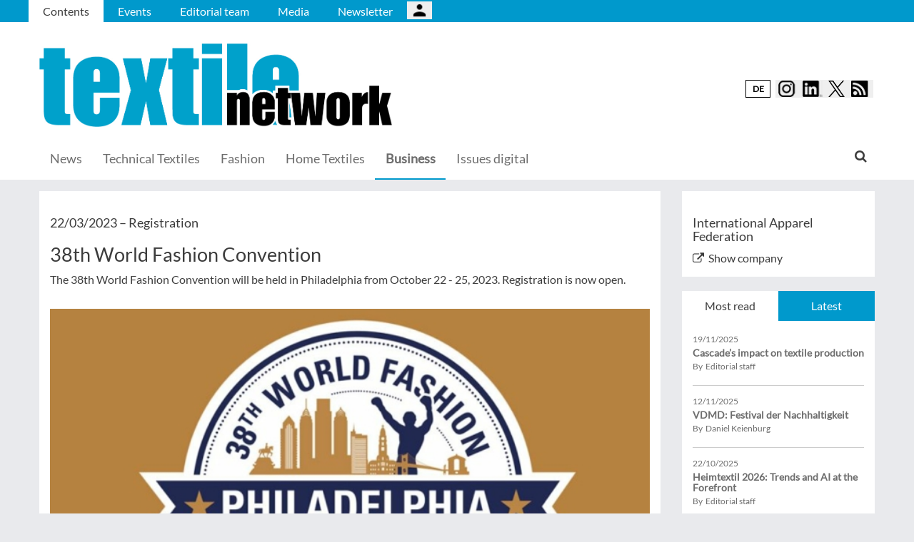

--- FILE ---
content_type: text/html; charset=UTF-8
request_url: https://textile-network.com/en/Business/38th-World-Fashion-Convention/(gallery)/1
body_size: 9056
content:
<!DOCTYPE html>
 <!--[if lt IE 9 ]>
<html class="unsupported-ie ie" lang="en" data-ez-lang="eng-GB"><![endif]-->
<!--[if IE 9 ]>
<html class="ie ie9" lang="en" data-ez-lang="eng-GB"><![endif]-->
<!--[if (gt IE 9)|!(IE)]><!-->
<html lang="en" data-ez-lang="eng-GB"><!--<![endif]-->
    <head>
        
                                        
        
                            

                                        
                                                    


        
                                    
        <meta http-equiv="Content-Type" content="text/html; charset=utf-8" />
        <meta name="MSSmartTagsPreventParsing" content="TRUE" />
        <meta name="viewport" content="width=device-width, initial-scale=1.0, user-scalable=no" />

            
                                                                                                                <title>38th World Fashion Convention | textile network</title>
    <meta name="description" content="The 38th World Fashion Convention will be held in Philadelphia from October 22 - 25, 2023. Registration is now open." />
    <link rel="Shortcut icon" href="/bundles/meisenbachatextilenetwork/images/favicon/favicon.ico" type="image/x-icon" />
    <meta name="msapplication-TileColor" content="#ffffff">
    <meta name="msapplication-navbutton-color" content="#f1efde" />
    <meta name="application-name" content="38th World Fashion Convention | textile network" />
    <meta name="msapplication-starturl" content="https://stilundmarkt.de" />
    <meta name="msapplication-window" content="width=1024;height=768" />
    <meta name="google-site-verification" content="fdrQJysbRSucHFwk02yY4HMy_y6V5vDiDWzzf5tgsqg" />

                                        
    



    
                    
            <meta property="og:url" content="https://textile-network.com/en/Business/38th-World-Fashion-Convention"/>
    



<!-- Facebook Meta Tags -->
<meta property="og:type" content="article"/>
<meta property="og:locale" content="eng-GB"/>

<meta property="og:title" content="38th World Fashion Convention"/>
<meta property="og:url" content="https://textile-network.com/en/Business/38th-World-Fashion-Convention/(gallery)/1"/>

<meta property="og:site_name" content="textile network"/>


<meta property="og:description" content="The 38th World Fashion Convention will be held in Philadelphia from October 22 - 25, 2023. Registration is now open."/>
<meta property="og:image" content="https://textile-network.com/var/app/storage/images/5/0/6/7/1527605-1-eng-GB/World-Fashion-Convention-2023.jpg"/><meta property="og:image:width" content="800"/><meta property="og:image:height" content="500"/>

    
    
    <meta property="article:published_time" content="2023-03-22CET00:00:00+0100"/>
<meta property="article:tag" content="IAF"/><meta property="article:tag" content="Events"/>




<!-- Twitter Meta Tags -->
<meta name="twitter:card" content="summary_large_image">
<meta property="twitter:domain" content="textile-network.com">
<meta property="twitter:url" content="https://textile-network.com/en/Business/38th-World-Fashion-Convention/(gallery)/1">
<meta name="twitter:title" content="38th World Fashion Convention">
<meta name="twitter:description" content="">
<meta name="twitter:image" content="https://textile-network.com/var/app/storage/images/5/0/6/7/1527605-1-eng-GB/World-Fashion-Convention-2023.jpg">





        

            <link rel="stylesheet" type="text/css" href="/bundles/meisenbachatextilenetwork/css/main.css" />
    <link rel="stylesheet" type="text/css" href="/bundles/meisenbachatextilenetwork/css/update.css" />

        
                <link rel="stylesheet" type="text/css" href="/bundles/meisenbachsitembmastera/css/fancybox.css" />

        <link rel="stylesheet" href="/bundles/meisenbachsitembmastera/css/dsgvo-video-embed.css">
        <script type="text/javascript" src="/bundles/meisenbachsitembmastera/js/app.js"></script>
    </head>

    <body>
        
        <div id="page" class="none">
                                                                
        


<!-- Modal -->
<div class="modal fade" id="modalCenter" tabindex="-1" role="dialog" aria-labelledby="modalCenterTitle" aria-hidden="true">
  <div class="modal-dialog modal-dialog-centered" role="document">
    <div class="modal-content" style="background-color: #e6e6e6 ">
      <div class="modal-header">
          <input class="close" data-dismiss="modal" aria-label="Close"
                 style="top:5%;right:5%;position: absolute;font-size: 20px;margin-left: 50px;background-color: #6d6d6d;color: snow"
                 type="button" value="X" name="X">
        <h1 style="margin-top:65px;margin-left: 50px;margin-right: 28px;margin-bottom: 10px;color: #6d6d6d">Login für Abonnenten</h1>
        <h5 class="modal-title btn-primary" id="ModalTitle"
            style="padding:10px;padding-bottom:5px;margin-top:65px;margin-left: 50px;margin-right: 28px;margin-bottom: 10px;background-color: #6d6d6d">
            <p id="message" style="font-size: 15px;color: snow" class="btn-secondary">Please log in to read subscribed content.
            </p>
        </h5>
      </div>
      <div class="modal-body">

          <label id="user_label" style="font-size: 20px;margin-left: 50px;">Login E-Mail Address<br>
              <input class="form-control" id="user" type="email" style="color: black;font-size: 20px;">

          </label><br>
          <label id="pwd_label" style="font-size: 20px;margin-left: 50px;">Password<br>
              <input class="form-control" id="pwd" type="password" style="color: black;font-size: 20px;" >
          </label>
          <br>
          <br>
          <input id="location_id" type="hidden" style="color: black" value="0">
          <input id="issue_id" type="hidden" style="color: black" value="0">
          <input id="language_code" type="hidden" style="color: black" value="eng-GB">
          <input id="btn_login" class="btn btn-primary"
                 style="float:none;font-size: 25px;margin-left: 50px;"
                 type="button" value="Login" name="Anmelden">
          <input id="btn_pw_request" class="btn btn-primary" style="float:none;font-size: 25px;margin-left: 50px;display:none" type="button" value="Request password" name="Pw_Request">
          <input id="btn_logout" class="btn btn-primary" style="float:none;font-size: 25px;margin-left: 50px; display: none" type="button" value="Logout" name="Abmelden" data-dismiss="modal">






      </div>
      <div class="modal-footer">
          <input id="btn_pw_forgot"  style="font-size: 12px;margin-left: 312px;color: black;margin-right: 28px;" type="button" value="Forgot password" name="Pw_Forgot">
          <input id="btn_go_back"  style="font-size: 12px;margin-left: 312px;color: black;display: none;margin-right: 28px;" type="button" value="No Thanks" name="Go_Back">


                </div>
    </div>
  </div>
</div>



<script>
    function showLoginOverlay() {
        // let element = document.getElementById( 'login-overlay' );
        let element = document.getElementById( 'overlay-outer' );
        fade_in(element);
        // document.getElementById( 'login-overlay' ).style.display = 'block';
    }
    function hideLoginOverlay() {
        // let element = document.getElementById( 'login-overlay' );
        let element = document.getElementById( 'overlay-outer' );
        fade_out(element);
        // document.getElementById( 'login-overlay' ).style.display = 'none';
        // document.getElementById( 'pwd_label' ).style.display = 'block';
    }
    function fade_out(element) {
        var op = 1;  // initial opacity
        var timer = setInterval(function () {
            if (op <= 0.1){
                clearInterval(timer);
                element.style.display = 'none';
            }
            element.style.opacity = op;
            element.style.filter = 'alpha(opacity=' + op * 100 + ")";
            op -= op * 0.1;
        }, 10);
    }
    function fade_in(element) {
        var op = 0.1;  // initial opacity
        element.style.display = 'block';
        var timer = setInterval(function () {
            if (op >= 0.9){
                clearInterval(timer);
            }
            element.style.opacity = op;
            element.style.filter = 'alpha(opacity=' + op * 100 + ")";
            op += op * 0.1;
        }, 10);
    }
    function setCenter() {
        //console.log('scroll');
        let element = document.getElementById( 'login-overlay' );
        // element.style.transform = translateX(50);
        element.style.transform = translate(50, 50);
        element.style.WebkitTransform = translate(50, 50);
        element.style.msTransform = translate(50, 50);
        element.style.MozTransform = translate(50, 50);

    }

</script>
<script>
    jQuery(document).ready(function(){
        let is_logged_in = false;
        $.ajax({
            url:'/en/checkLoginStatus',
            type:'POST',
            // data:{
            //     is_logged_in:is_logged_in
            // },
            success:function(response){
                var msg = "";
                //console.log(response);
                json_object = response;

                if ( typeof json_object.user_is_logged_in !== 'undefined' ){
                    is_logged_in = json_object.user_is_logged_in;
                }
                console.log("is_logged_in"+is_logged_in);
                if ( typeof json_object.message !== 'undefined' ){
                    msg = json_object.message;
                }
                if ( is_logged_in ){
                    $("#btn_logout").show();
                    $("#btn_login").hide();
                    $("#user_label").hide();
                    $("#pwd_label").hide();
                    $("#btn_pw_forgot").hide();
                    $("#message").html(msg);
                }
            },
            error: function(a, b, c) {
              console.log('error:\n');
              console.log(a);
              console.log(b);
              console.log(c);
            }
        });

        // $(window).scroll(function(){
        // $('#overlay-outer').scroll(function(){
        //   console.log('SCROLL BODY');
        //   // let element = $('#login-overlay');
        //     $('#login-overlay').css({
        //       '-webkit-transform' : 'translate( -50%, -50% )',
        //       '-moz-transform'    : 'translate( -50%, -50% )',
        //       '-ms-transform'     : 'translate( -50%, -50% )',
        //       '-o-transform'      : 'translate( -50%, -50% )',
        //       'transform'         : 'translate( -50%, -50% )'
        //     });
        //
        // });
        jQuery("#btn_login").click(function(){
            console.log('try Login');
            $("#pwd").show();
            var user = $("#user").val().trim();
            //console.log(user);
            var password = $("#pwd").val().trim();
            var issue_id = $("#issue_id").val().trim();
            var location_id = $("#location_id").val().trim();
            var language = $("#language_code").val().trim();
            // console.log(language);

            if( user != "" && password != "" ){
                //console.log('not empty');
                $.ajax({
                    url:'/en/loginUser',
                    type:'POST',
                    data:{
                        user:user,
                        password:password,
                        location_id:location_id,
                        issue_id:issue_id,
                        language:language
                    },
                    success:function(response){
                        var msg = "";
                        let has_access = false;
                        let logged_in = false;
                        //console.log(response);
                        json_object = response;
                        // console.log(json_object.message);
                        if ( typeof json_object.message !== 'undefined' ){
                           msg = json_object.message;
                        }
                        if ( typeof json_object.has_access !== 'undefined' ){
                           has_access = json_object.has_access;
                        }
                        if (has_access){
                            $("#btn-watch-issue").show();
                            $("#payment-info").hide();
                            $("#btn-watch-e_paper").show();
                            $("#btn-download-issue").show();
                            $("#btn-pay-issue").hide();
                        }
                        else {
                            $("#btn-watch-issue").hide();
                            $("#payment-info").show();
                            $("#btn-watch-e_paper").hide();
                            $("#btn-download-issue").hide();
                            $("#btn-pay-issue").show();
                        }
                        if ( typeof json_object.logged_in !== 'undefined' ){
                            logged_in = json_object.logged_in;
                        }
                        if (logged_in) {
                            $("#btn-login-issue").hide();
                            $("#btn_login").hide();
                            $("#user_label").hide();
                            $("#pwd_label").hide();
                            $("#btn_pw_forgot").hide();
                            $("#btn_logout").show();
                            // $("#overlay-outer").hide();
                            $("#modal").hide();
                        }

                        $("#message").html(msg);
                    },
                    error: function(a, b, c) {
                      console.log('error:\n');
                      console.log(a);
                      console.log(b);
                      console.log(c);
                    }
                });
            }
            else {
                $("#message").html('Please enter your email address and password.');
            }
        });
        jQuery("#btn_auth").click(function(){
            console.log('try auth');
            // $("#pwd").show();
            // var user = $("#user").val().trim();
            // console.log(user);
            // var password = $("#pwd").val().trim();
            // var issue_id = $("#issue_id").val().trim();
            // var location_id = $("#location_id").val().trim();
            // var language = $("#language_code").val().trim();
            // console.log(language);


                //console.log('not empty');
                $.ajax({
                    url:'/en/loginUserAuthKey',
                    type:'POST',
                    // data:{
                    //     user:user,
                    //     password:password,
                    //     location_id:location_id,
                    //     issue_id:issue_id,
                    //     language:language
                    // },
                    success:function(response){
                        var msg = "";
                        let has_access = false;
                        let logged_in = false;
                        //console.log(response);
                        json_object = response;
                        //console.log(json_object.message);
                        if ( typeof json_object.message !== 'undefined' ){
                           msg = json_object.message;
                        }
                        if ( typeof json_object.has_access !== 'undefined' ){
                           has_access = json_object.has_access;
                        }
                        if (has_access){
                            $("#btn-watch-issue").show();
                            $("#payment-info").hide();
                            $("#btn-download-issue").show();
                            $("#btn-pay-issue").hide();
                        }
                        else {
                            $("#btn-watch-issue").hide();
                            $("#payment-info").show();
                            $("#btn-download-issue").hide();
                            $("#btn-pay-issue").show();
                        }
                        if ( typeof json_object.success !== 'undefined' ){
                            logged_in = json_object.logged_in;
                        }
                        if (logged_in) {
                            $("#btn-login-issue").hide();
                            $("#btn_login").hide();
                            $("#user_label").hide();
                            $("#pwd_label").hide();
                            $("#btn_pw_forgot").hide();
                            $("#btn_logout").show();
                            // $("#overlay-outer").hide();
                            $("#modal").hide();
                        }

                        $("#message").html('auth success');
                    },
                    error: function(a, b, c) {
                      console.log('error:\n');
                      console.log(a);
                      console.log(b);
                      console.log(c);
                      $("#message").html('digital_issue.messages.no_auth');
                    }
                });


        });
        jQuery("#btn_logout").click(function(){
            console.log('try Logout');
            var user = $("#user").val().trim();
            //console.log(user);
            var language = $("#language_code").val().trim();
            console.log(language);

                console.log('not empty');
                $.ajax({
                    url:'/en/logoutUser',
                    type:'POST',
                    data:{
                        logout:true

                    },
                    success:function(response){
                        var msg = "";
                        //console.log(response);
                        json_object = response;
                        console.log(json_object.message);
                        if ( typeof json_object.message !== 'undefined' ){
                           msg = json_object.message;
                        }
                        $("#btn_login").show();
                        $("#pwd_label").show();
                        $("#user_label").show();
                        $("#btn_pw_forgot").show();
                        $("#btn_logout").hide();
                        $("#btn-watch-issue").hide();
                        $("#payment-info").show();
                        $("#btn-watch-e_paper").hide();
                        $("#btn-download-issue").hide();
                        $("#btn-login-issue").show();
                        // $("#overlay-outer").hide();
                        $("#btn-pay-issue").show();
                        $("#message").html(msg);

                    },
                    error: function(a, b, c) {
                      console.log('error:\n');
                      console.log(a);
                      console.log(b);
                      console.log(c);
                    }
                });

        });
        jQuery("#btn_pw_forgot").click(function(){
            $('#pwd_label').hide();
            $("#btn_go_back").show();
            $("#btn_pw_request").show();
            $("#btn_pw_forgot").hide();
            $('#btn_login').hide();

        });

         jQuery("#btn_go_back").click(
             goBack
         );



        jQuery("#btn_pw_request").click(function(){


            console.log('try Login');
            var user = $("#user").val().trim();
            var language = $("#language_code").val().trim();
            //console.log(user);
            // #13217
            if( user != "" && user.includes("@") && user.includes(".") ){
                $.ajax({
                    url:'/en/loginUserPwReset',
                    type:'POST',
                    data:{
                        login_email:user,
                        language:language,
                    },
                    success:function(response){
                        var msg = "";
                        //console.log(response);
                        json_object = response;
                        if ( typeof json_object.msg !== 'undefined' ){
                            msg = json_object.msg;
                            $("#message").html(msg);
                            $("#btn_pw_forgot").show();
                            $("#btn_pw_request").hide();
                            $('#btn_login').show();
                            $('#pwd_label').show();
                            $("#btn_go_back").hide();
                        }
                    },
                    error: function(a, b, c) {
                      msg = 'Please enter your e-mail address.'+' Error 2';
                      $("#message").html(msg);
                      console.log('error:\n');
                      console.log(a);
                      console.log(b);
                      console.log(c);
                    }
                });
            }
            else {
                msg = 'Please enter your e-mail address.';
                $("#message").html(msg);
            }
        });
        function goBack()
        {
            $("#message").html('Please enter your email address and password.');
            $("#btn_pw_forgot").show();
            $("#btn_pw_request").hide();
            $('#btn_login').show();
            $('#pwd_label').show();
            $("#btn_go_back").hide();
        }
        
    });
</script>
                                                    <header>
                                
                                    <div id="page_header_nav" class="hidden-sm hidden-xs">
                        <div class="outer">
                            <ul class="nav navbar-nav" style="max-height:2.15em;overflow:hidden;"><li id="nav-li-23183" class="current_ancestor"><a href="/en">Contents</a></li><li id="nav-li-23147"><a href="/en/Events">Events</a></li><li id="nav-li-23148"><a href="/en/Editorial-team">Editorial team</a></li><li id="nav-li-23150"><a href="/en/Media">Media</a></li><li id="nav-li-23189"><a href="http://rdir.de/form.do?agnCI=893&amp;agnFN=TN_en_2019_DOI_1" target="_blank">Newsletter</a></li><li id="nav-li-108722"><button type="button" style="margin-top: 2px;padding-left: 20px;background-image: url('/bundles/meisenbachsitembmastera/images/icons8-user-48.png');
                    margin-right: 2px;" class="btn btn-secondary btn-socialmedia-quad user-login-button" data-toggle="modal" data-target="#modalCenter" ></button></li></ul>                        </div>
                    </div>
                
                                    <div id="page_header_logo">
                        <div class="outer">
                                                            <a href="/en" class="logo" title="textile network">
                                    <img src="/bundles/meisenbachatextilenetwork/images/logo.png" alt="textile network" class="img-responsive" />
                                </a>
                                                            <div class="btn-group pull-right btn-group-sm social-media-btn-position" role="group" aria-label="Basic example">
                                                            
                                                        <button onclick="redirectTo('//textile-network.de/de');" type="button" class="btn btn-secondary gerLangSwitchButton">DE</button>
                                                    <button type="button" class="btn btn-secondary btn-socialmedia-quad btn-instagram-violet" onclick="window.open('https://www.instagram.com/textilenetwork/','_blank');"></button>
        <button type="button" class="btn btn-secondary btn-socialmedia-quad btn-linkedin-blue" onclick="window.open('https://www.linkedin.com/showcase/textile-network','_blank');"><span class="hidden-xs"> </span></button>

        
                    <button type="button" class="btn btn-secondary btn-socialmedia-quad btn-twitter-blue" onclick="window.open('https://twitter.com/textilenetwork2','_blank');"></button>
            <button type="button" class="btn btn-secondary btn-socialmedia-quad btn-rss-orange" onclick="window.open('/en/rss','_blank');"></button>
            </div>
                        </div>
                    </div>
                
                                <div id="fixed-elements" class="hidden-print">
                    <nav id="nav">
                        <div class="outer">
                            <div class="container-fluid">
                                <div class="row">
                                    <div class="col-sm-12">
                                        <div id="navLogo">
                                                                                            <a href="/en" title="textile network">
                                                    <img src="/bundles/meisenbachatextilenetwork/images/logo.png" alt="textile network" class="img-responsive" />
                                                </a>
                                                                                    </div>

                                        <div id="nav-main-main" class="navbar navbar-default hidden-sm hidden-xs" role="navigation">
                                                <div id="nav-main" class="navbar-inner"><ul class="nav navbar-nav"><li id="nav-li-23915"><a href="/en">News</a></li><li id="nav-li-23151"><a href="/en/Technical-Textiles">Technical Textiles</a></li><li id="nav-li-23152"><a href="/en/Fashion">Fashion</a></li><li id="nav-li-23153"><a href="/en/Home-Textiles">Home Textiles</a></li><li id="nav-li-23154" class="current_ancestor"><a href="/en/Business">Business</a></li><li id="nav-li-101155"><a href="/en/Issues-digital">Issues digital</a></li></ul><div class="trigger-search"><i class="fa fa-search"></i><span class="hide-desktop">
            search.box
        </span></div></div>                                        </div>

                                        <div class="navbar navbar-default navbar-mobile visible-sm visible-xs" role="navigation">
                                            <div id="nav-mobile" class="navbar-inner">
                                                <div class="navbar-header">
                                                    <button type="button" class="navbar-toggle" data-toggle="collapse" data-target=".navbar-collapse">
                                                        <span class="sr-only">Toggle navigation</span>
                                                        <span class="icon-bar"></span>
                                                        <span class="icon-bar"></span>
                                                        <span class="icon-bar"></span>
                                                    </button>

                                                        <div id="menu_top_social_icons">
                <button type="button" class="btn btn-secondary btn-socialmedia-quad-top-nav btn-rss-orange-top-nav pull-right" onclick="window.open('/rss','_blank');"><span class="hidden-xs">  </span></button>

        <button type="button" class="btn btn-secondary btn-socialmedia-quad-top-nav btn-linkedin-blue-top-nav pull-right" onclick="window.open('https://www.linkedin.com/showcase/textile-network','_blank');"><span class="hidden-xs"> </span></button>
                    <button type="button" class="btn btn-secondary btn-socialmedia-quad-top-nav btn-twitter-blue-top-nav pull-right" onclick="window.open('https://twitter.com/textilenetwork1','_blank');"></button>
                <button type="button" class="btn btn-secondary btn-socialmedia-quad-top-nav btn-instagram-violet-top-nav pull-right" onclick="window.open('https://www.instagram.com/textilenetwork/','_blank');"></button>

                            
                                            
                                                        <button onclick="redirectTo('//textile-network.de/de');" type="button" class="btn btn-secondary gerLangSwitchButton-mobile pull-right">DE</button>
                            
                    </div>
                                                </div>

                                                <div id="navbarCollapse" class="collapse navbar-collapse">
                                                    <form id="site-wide-search-form" class="form-search" role="search" method="get" action="/en/search">
                                                        <input class="search-query form-control" type="search" name="SearchText" id="site-wide-search-field" placeholder="Search term" />
                                                    </form>

                                                    <ul class="nav navbar-nav"><li id="nav-li-23183" class="current_ancestor"><a href="/en">Contents</a><ul class="nav navbar-nav menu_level_1"><li><a href="/en">News</a></li><li><a href="/en/Technical-Textiles">Technical Textiles</a></li><li><a href="/en/Fashion">Fashion</a></li><li><a href="/en/Home-Textiles">Home Textiles</a></li><li><a href="/en/Business">Business</a></li><li><a href="/en/Issues-digital">Issues digital</a></li></ul></li><li id="nav-li-23147"><a href="/en/Events">Events</a></li><li id="nav-li-23148"><a href="/en/Editorial-team">Editorial team</a></li><li id="nav-li-23150"><a href="/en/Media">Media</a></li><li id="nav-li-23189"><a href="http://rdir.de/form.do?agnCI=893&amp;agnFN=TN_en_2019_DOI_1" target="_blank">Newsletter</a></li><li id="nav-li-108722"><button type="button" style="margin-top: 2px;padding-left: 20px;background-image: url('/bundles/meisenbachsitembmastera/images/icons8-user-48.png');
                    margin-right: 2px;" class="btn btn-secondary btn-socialmedia-quad user-login-button" data-toggle="modal" data-target="#modalCenter" ></button></li></ul>                                                </div>

                                            </div>
                                        </div>
                                    </div>
                                </div>
                            </div>
                        </div>
                    </nav>
                    <div id="search-area" style="display: none;">
                        <div class="container-fluid">
                            <div class="row">
                                <div class="col-sm-12 search-col">
                                    <form id="site-wide-search-form" class="form-search" role="search" method="get" action="/en/search">
                                        <input class="search-query form-control" type="search" name="SearchText" id="site-wide-search-field" placeholder="Search term" />
                                    </form>
                                </div>
                            </div>
                        </div>
                    </div>
                </div>
                            </header>
            
                                            
                                                                     <div id="ad-WSKY-tl" class="ad visible-lg header-fix hidden-print"
             style="max-width: 160px;" data-spy="affix" data-offset-top="199" data-offset-bottom="100"><script src="//meisenbach.adspirit.de/adscript.php?pid=137pid&ord=1767847884"></script><noscript><a href="//meisenbach.adspirit.de/adnoclick.php?pid=137&ord=1767847884" target="_top"><img src="data:  image/jpg;base64,"
                             alt="Hier klicken!" border="0" width="160" height="600"/></a></noscript></div>
                    <div id="ad-WSKY-tr" class="ad visible-lg header-fix hidden-print"
             style="max-width: 160px;" data-spy="affix" data-offset-top="199" data-offset-bottom="100"><script src="//meisenbach.adspirit.de/adscript.php?pid=134pid&ord=1767847884"></script><noscript><a href="//meisenbach.adspirit.de/adnoclick.php?pid=134&ord=1767847884" target="_top"><img src="data:  image/jpg;base64,"
                             alt="Hier klicken!" border="0" width="160" height="600"/></a></noscript></div>

                    <div class="container-fluid ad-fire-container">
                        <div class="row">
                            <div class="col-xs-12">
                                <div id="ad-FIRE" class="ad visible-lg visible-md visible-sm hidden-print"
             style="max-width: 1200px;"><script src="//meisenbach.adspirit.de/adscript.php?pid=138pid&ord=1767847884"></script><noscript><a href="//meisenbach.adspirit.de/adnoclick.php?pid=138&ord=1767847884" target="_top"><img src="data:  image/jpg;base64,"
                             alt="Hier klicken!" border="0" width="1200" height="110"/></a></noscript></div>
                            </div>
                        </div>
                    </div>
                                                        <div>
            </div>
            <div class="content">
                                    

    
                
                <div class="container-fluid">
                    <div class="row">
                        <div class="col-sm-12 col-xs-12">
                                  
         <section class="content-view-gallery"><article class="class-article row"><div class="col-md-9 col-sm-8 col-xs-12"><div class="bg-white article-detail"><div class="attribute-header"><h3>
                        22/03/2023

                                                    &ndash; <span class="ezstring-field">Registration</span></h3><h1><span class="ezstring-field">38th World Fashion Convention</span></h1></div><div class="ezxmltext-field" ><p>The 38th World Fashion Convention will be held in Philadelphia from October 22 - 25, 2023. Registration is now open.</p></div><div class="clearfix"></div><div class="clearfix"></div><div class="article-image article-image-large"><figure class="attribute-image" title="World-Fashion-Convention-2023.jpg"><a href="/en/Business/38th-World-Fashion-Convention/(gallery)/1"><span><img src="https://textile-network.com/var/app/storage/images/_aliases/gallery/5/0/6/7/1527605-1-eng-GB/World-Fashion-Convention-2023.jpg" alt="World-Fashion-Convention-2023.jpg" width="" height="" class="img-responsive" /></span></a><figcaption class="attribute-caption"><div class="ezxmltext-field" ><p>© IAF</p></div>

                                                &nbsp;
                    </figcaption></figure></div><div class="article-images"><div><figure class="attribute-image" title="World-Fashion-Convention-2023.jpg"><a href="/en/Business/38th-World-Fashion-Convention/(gallery)/1"><span><img src="https://textile-network.com/var/app/storage/images/_aliases/teaser_ref/5/0/6/7/1527605-1-eng-GB/World-Fashion-Convention-2023.jpg" alt="World-Fashion-Convention-2023.jpg" width="" height="" class="img-responsive" /></span></a><figcaption class="attribute-caption"><div class="ezxmltext-field" ><p>© IAF</p></div>

                                                &nbsp;
                    </figcaption></figure></div></div><div class="clearfix"></div><div><a href="/en/Business/38th-World-Fashion-Convention" class="btn btn-primary btn-block">
                            Back to article
                        </a></div><div class="attribute-socialize hidden-print"><div id="socialshareprivacy"></div></div></div><div class="keywords hidden-print"><h4>Further articles for:</h4><ul><li><a href="/tags/id/10788">
                                        IAF
                                    </a></li><li><a href="/tags/id/32">
                                        Events
                                    </a></li></ul></div></div>
            <div class="col-md-3 col-sm-4 col-xs-12 hidden-print">
                <aside>
                    <section class="content-view-aside">
                        


<div class="page-ads-aside">
                        
            </div>
                        <div class="row"><div class="col-sm-12 col-xs-12"><div class="content-grid-item"><div class="text"><div class="company"><h3><span class="ezstring-field">International Apparel Federation</span></h3></div><div class="company-link"><i class="fa fa-external-link"></i>&nbsp;
                                                                                                <a href="https://www.iafnet.com/" target="_blank">Show company</a></div></div></div></div></div><div class="row block-item-suggested-content"><div class="col-sm-12 col-xs-12"><div class="content-grid-item"><ul class="nav nav-tabs" role="tablist"><li class="active"><a href="#mostread" role="tab" data-toggle="tab">
                            Most read
                        </a></li><li><a href="#newest" role="tab" data-toggle="tab">
                            Latest
                        </a></li></ul><div class="tab-content"><div class="tab-pane active" id="mostread"><div class="suggested-content-item block-item-suggested-content-article"><h4>19/11/2025</h4><h4><span class="ezstring-field">Innovative steam recycling</span></h4><h3><a title="O-172839" href="/en/Business/Cascade-s-impact-on-textile-production2"><span class="ezstring-field">Cascade’s impact on textile production</span></a></h3><h4>
                                                                                                            By&nbsp; Editorial staff
                                                                            </h4></div><div class="suggested-content-item block-item-suggested-content-article"><h4>12/11/2025</h4><h4><span class="ezstring-field">Im Würzburger Kunsthaus Michel</span></h4><h3><a title="O-172626" href="/en/Business/VDMD-Festival-der-Nachhaltigkeit"><span class="ezstring-field">VDMD: Festival der Nachhaltigkeit</span></a></h3><h4>
                                                                                                            By&nbsp; Daniel Keienburg
                                                                            </h4></div><div class="suggested-content-item block-item-suggested-content-article"><h4>22/10/2025</h4><h4><span class="ezstring-field">Trade Fairs</span></h4><h3><a title="O-171520" href="/en/Business/Heimtextil-2026-Trends-and-AI-at-the-Forefront"><span class="ezstring-field">Heimtextil 2026: Trends and AI at the Forefront</span></a></h3><h4>
                                                                                                            By&nbsp; Editorial staff
                                                                            </h4></div><div class="suggested-content-item block-item-suggested-content-article"><h4>30/12/2025</h4><h4><span class="ezstring-field">On our own account</span></h4><h3><a title="O-175020" href="/en/Business/Industry-review-2025"><span class="ezstring-field">Industry review 2025</span></a></h3><h4>
                                                                                                            By&nbsp; Editorial staff
                                                                            </h4></div><div class="suggested-content-item block-item-suggested-content-article"><h4>10/12/2025</h4><h4><span class="ezstring-field">Plant closure</span></h4><h3><a title="O-174123" href="/en/Business/Failed-restructuring-Kelheim-Fibres-prepares-for-phase-out-of-production"><span class="ezstring-field">Failed restructuring: Kelheim Fibres prepares for phase-out of production</span></a></h3><h4>
                                                                                                            By&nbsp; Daniel Keienburg
                                                                            </h4></div></div><div class="tab-pane" id="newest"><div class="suggested-content-item block-item-suggested-content-article"><h4>05/01/2026</h4><h4><span class="ezstring-field">Most‑Read Insights</span></h4><h3><a href="/en/Business/Top-5-of-the-Week-1-2026"><span class="ezstring-field">Top 5 of the Week – 1/2026</span></a></h3><h4>
                                                                                                    By&nbsp; Kathrin Elling
                                                                    </h4></div><div class="suggested-content-item block-item-suggested-content-article"><h4>30/12/2025</h4><h4><span class="ezstring-field">On our own account</span></h4><h3><a href="/en/Business/Industry-review-2025"><span class="ezstring-field">Industry review 2025</span></a></h3><h4>
                                                                                                    By&nbsp; Editorial staff
                                                                    </h4></div><div class="suggested-content-item block-item-suggested-content-article"><h4>23/12/2025</h4><h4><span class="ezstring-field">Advances in Measuring Recycled Cotton Fibres</span></h4><h3><a href="/en/Technical-Textiles/Fasern-Garne/Recycled-Fibre-Quality-in-Focus"><span class="ezstring-field">Recycled Fibre Quality in Focus</span></a></h3><h4>
                                                                                                    By&nbsp; Daniel Keienburg
                                                                    </h4></div><div class="suggested-content-item block-item-suggested-content-article"><h4>18/12/2025</h4><h4><span class="ezstring-field">Christmas Greetings</span></h4><h3><a href="/en/Business/Time-to-say-THANK-YOU"><span class="ezstring-field">Time to say THANK YOU</span></a></h3><h4>
                                                                                                    By&nbsp; Antje Schmidtpeter
                                                                    </h4></div><div class="suggested-content-item block-item-suggested-content-article"><h4>16/12/2025</h4><h4><span class="ezstring-field">Strengthening sustainable textile supply chains</span></h4><h3><a href="/en/Business/Textile-label-Green-Button-set-for-further-development"><span class="ezstring-field">Textile label “Green Button” set for further development</span></a></h3><h4>
                                                                                                    By&nbsp; Antje Schmidtpeter
                                                                    </h4></div></div></div></div></div></div><!-- r2 -->                    </section>
                </aside>
            </div>
        </article>
    </section>

                        </div>
                    </div>
                </div>
            </div>
        </div>

                    <footer class="hidden-print">
                <div>
                    <div class="container-fluid">
                        <div class="row">
                            <ul class="links"><li id="nav-li-23191"><a href="http://www.meisenbach.de" target="_blank">Meisenbach Verlag</a></li><li id="nav-li-23150"><a href="/en/Media">Media</a></li><li id="nav-li-23156"><a href="/en/Data-security">Data security</a></li><li id="nav-li-23157"><a href="/en/Imprint">Imprint</a></li><li id="nav-li-40461"><a href="https://twitter.com/textilenetwork2" target="_blank">Twitter</a></li><li id="nav-li-40473"><a href="https://www.instagram.com/textilenetwork/" target="_blank">Instagram</a></li><li id="nav-li-113667"><a href="https://www.linkedin.com/showcase/textile-network" target="_blank">LinkedIn</a></li><li id="nav-li-40480"><a href="https://textile-network.com/en/rss" target="_blank">RSS Feed</a></li></ul>                        </div>
                    </div>
                    <a href="http://www.meisenbach.de" target="_blank">
                                                <img class="logo" style="height: 30px;width: auto;" src="/bundles/meisenbachsitembmastera/images/Meiba-Logo-2018_Footer.gif" alt="Meisenbach Logo" />
                    </a>
                </div>
            </footer>
        
            
            <script src="/bundles/meisenbachsitembmastera/webpack/app.min.js"></script>
            <script>
                $(document).ready(function(){
                    $('[data-toggle="tooltip"]').tooltip(); // activate tooltips for bootstrap
                });
            </script>

            <script type="application/javascript">
                // todo: move to javascript file
                function redirectTo(url)
                {
                    Win10Alert.controller.clearAll();
                    Win10Alert.controller.show();
                    Win10Alert.controller.setOptions({ title: "Artikel: Keine Übersetzung gefunden", body: "Möchten Sie die Homepage in der alternativen Sprachversion aufrufen?" });
                    Win10Alert.controller.addButton({ label: "Homepage aufrufen",onclick: "window.location.href='"+url+"'"});
                    Win10Alert.controller.addButton({ label: "Abbrechen",onclick: "Win10Alert.controller.hide();"});
                }

            </script>

                    

        








    <script src="//meisenbach.adspirit.de/adasync.js" async type="text/javascript" language="JavaScript"></script>
    </body>
</html>


--- FILE ---
content_type: text/css
request_url: https://textile-network.com/bundles/meisenbachatextilenetwork/css/update.css
body_size: 108
content:
body {
    font-size: 16px;
}
.outer .logo img {
    max-height: 117px;
    width: auto;
}


--- FILE ---
content_type: text/css
request_url: https://textile-network.com/bundles/meisenbachsitembmastera/css/dsgvo-video-embed.css
body_size: 949
content:
iframe {
  display: inline-block;
}
.video-wall {
  position: relative;
  font: 400 1em/1.46 Helvetica, Arial, sans-serif;
  color: #333;
  display: inline-block;
  min-height: 18em;
  min-width: 28em;
  margin: 0;
  background-color: #eee;
  box-sizing: border-box;
  border: 1.5em solid #ccc;
  padding: 1em;
}
.video-wall strong {
  display: block;
  text-align: center;
  font-size: 1.1em;
  margin: 0;
}
.video-wall div {
  position: absolute;
  width: calc(100% - 2em);
  top: 3em;
  bottom: 7em;
  overflow-y: auto;
}
.video-wall p {
  font-size: 0.8em;
  margin: 0 0 1em;
}
.video-wall a {
  color: inherit;
}
.video-wall .video-link {
  display: block;
  white-space: nowrap;
  font-size: 0.8em;
  margin: 0;
  position: absolute;
  left: 50%;
  bottom: 6em;
  transform: translateX(-50%);
}
.video-wall button {
  -webkit-appearance: none;
  cursor: pointer;
  color: #eee;
  font: 700 0.8em/1.2 Helvetica, Arial, sans-serif;
  display: block;
  width: 11.5em;
  height: 4.25em;
  border: 0 none;
  border-radius: 0.75em;
  padding: 0 0 0 5.5em;
  text-align: left;
  margin: 0;
  position: absolute;
  left: 50%;
  bottom: 1em;
  transform: translateX(-50%);
  background: url("data:image/svg+xml,%3Csvg xmlns='http://www.w3.org/2000/svg' viewBox='0 0 28 28'%3E%3Cpath fill='%23eee' d='M11.109 17.625l7.562-3.906-7.562-3.953v7.859zM14 4.156c5.891 0 9.797 0.281 9.797 0.281 0.547 0.063 1.75 0.063 2.812 1.188 0 0 0.859 0.844 1.109 2.781 0.297 2.266 0.281 4.531 0.281 4.531v2.125s0.016 2.266-0.281 4.531c-0.25 1.922-1.109 2.781-1.109 2.781-1.062 1.109-2.266 1.109-2.812 1.172 0 0-3.906 0.297-9.797 0.297v0c-7.281-0.063-9.516-0.281-9.516-0.281-0.625-0.109-2.031-0.078-3.094-1.188 0 0-0.859-0.859-1.109-2.781-0.297-2.266-0.281-4.531-0.281-4.531v-2.125s-0.016-2.266 0.281-4.531c0.25-1.937 1.109-2.781 1.109-2.781 1.062-1.125 2.266-1.125 2.812-1.188 0 0 3.906-0.281 9.797-0.281v0z'%3E%3C/path%3E%3C/svg%3E") no-repeat 1em center #666;
  background-size: 3.5em;
  transition: background-color 0.3s;
}
.video-wall button:hover {
  background-color: #444;
}
